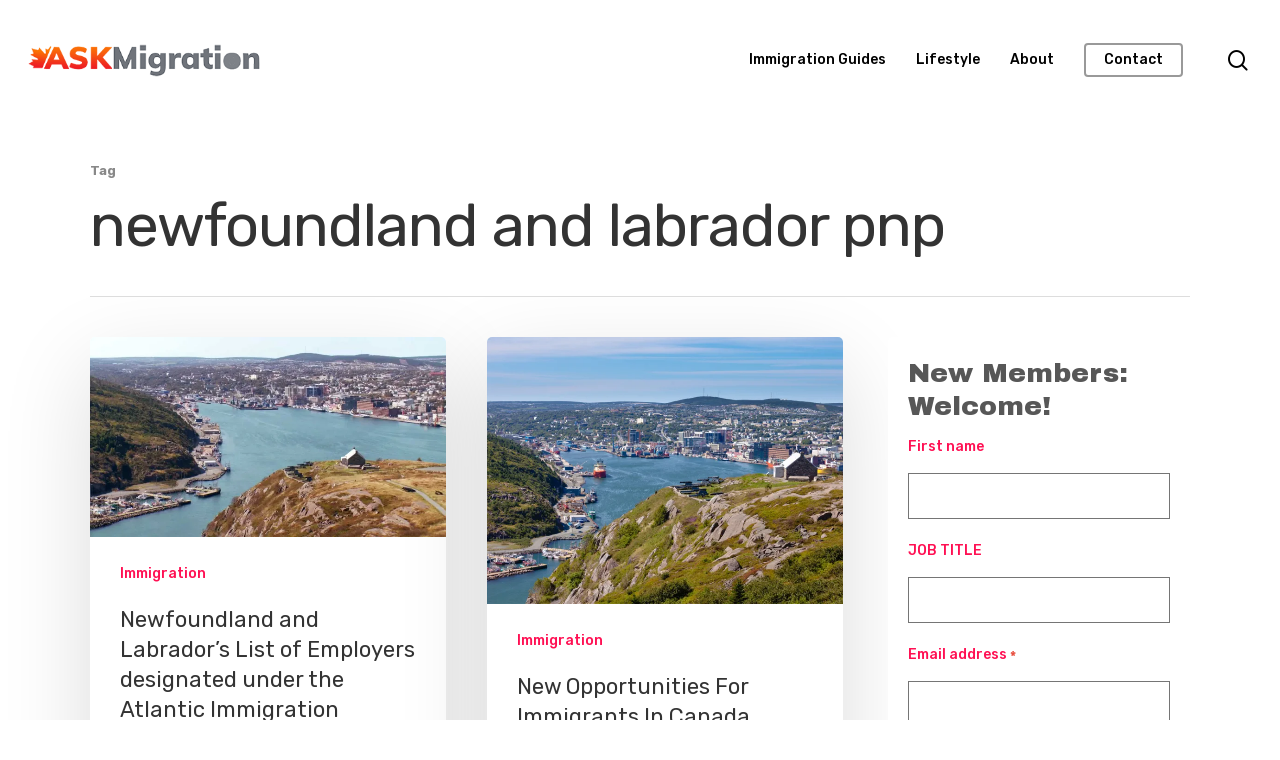

--- FILE ---
content_type: text/html; charset=UTF-8
request_url: https://askmigration.com/tag/newfoundland-and-labrador-pnp/
body_size: 17737
content:
<!DOCTYPE html>

<html lang="en-US" prefix="og: http://ogp.me/ns#" class="no-js">
<head>
	
	<meta charset="UTF-8">
	
	<meta name="viewport" content="width=device-width, initial-scale=1, maximum-scale=1, user-scalable=0" /><title>newfoundland and labrador pnp &#8211; ASKMigration: Canadian Lifestyle Magazine</title>
<meta name='robots' content='max-image-preview:large' />
	<style>img:is([sizes="auto" i], [sizes^="auto," i]) { contain-intrinsic-size: 3000px 1500px }</style>
	<link rel='dns-prefetch' href='//stats.wp.com' />
<link rel='dns-prefetch' href='//fonts.googleapis.com' />
<link rel='preconnect' href='//i0.wp.com' />
<link rel='preconnect' href='//c0.wp.com' />
<link rel='preconnect' href='https://fonts.gstatic.com' crossorigin />
<link rel="alternate" type="application/rss+xml" title="ASKMigration: Canadian Lifestyle Magazine &raquo; Feed" href="https://askmigration.com/feed/" />
<link rel="alternate" type="application/rss+xml" title="ASKMigration: Canadian Lifestyle Magazine &raquo; newfoundland and labrador pnp Tag Feed" href="https://askmigration.com/tag/newfoundland-and-labrador-pnp/feed/" />
		<!-- This site uses the Google Analytics by ExactMetrics plugin v8.11.1 - Using Analytics tracking - https://www.exactmetrics.com/ -->
							<script src="//www.googletagmanager.com/gtag/js?id=G-F6ECJCTQ95"  data-cfasync="false" data-wpfc-render="false" type="text/javascript" async></script>
			<script data-cfasync="false" data-wpfc-render="false" type="text/javascript">
				var em_version = '8.11.1';
				var em_track_user = true;
				var em_no_track_reason = '';
								var ExactMetricsDefaultLocations = {"page_location":"https:\/\/askmigration.com\/tag\/newfoundland-and-labrador-pnp\/"};
								if ( typeof ExactMetricsPrivacyGuardFilter === 'function' ) {
					var ExactMetricsLocations = (typeof ExactMetricsExcludeQuery === 'object') ? ExactMetricsPrivacyGuardFilter( ExactMetricsExcludeQuery ) : ExactMetricsPrivacyGuardFilter( ExactMetricsDefaultLocations );
				} else {
					var ExactMetricsLocations = (typeof ExactMetricsExcludeQuery === 'object') ? ExactMetricsExcludeQuery : ExactMetricsDefaultLocations;
				}

								var disableStrs = [
										'ga-disable-G-F6ECJCTQ95',
									];

				/* Function to detect opted out users */
				function __gtagTrackerIsOptedOut() {
					for (var index = 0; index < disableStrs.length; index++) {
						if (document.cookie.indexOf(disableStrs[index] + '=true') > -1) {
							return true;
						}
					}

					return false;
				}

				/* Disable tracking if the opt-out cookie exists. */
				if (__gtagTrackerIsOptedOut()) {
					for (var index = 0; index < disableStrs.length; index++) {
						window[disableStrs[index]] = true;
					}
				}

				/* Opt-out function */
				function __gtagTrackerOptout() {
					for (var index = 0; index < disableStrs.length; index++) {
						document.cookie = disableStrs[index] + '=true; expires=Thu, 31 Dec 2099 23:59:59 UTC; path=/';
						window[disableStrs[index]] = true;
					}
				}

				if ('undefined' === typeof gaOptout) {
					function gaOptout() {
						__gtagTrackerOptout();
					}
				}
								window.dataLayer = window.dataLayer || [];

				window.ExactMetricsDualTracker = {
					helpers: {},
					trackers: {},
				};
				if (em_track_user) {
					function __gtagDataLayer() {
						dataLayer.push(arguments);
					}

					function __gtagTracker(type, name, parameters) {
						if (!parameters) {
							parameters = {};
						}

						if (parameters.send_to) {
							__gtagDataLayer.apply(null, arguments);
							return;
						}

						if (type === 'event') {
														parameters.send_to = exactmetrics_frontend.v4_id;
							var hookName = name;
							if (typeof parameters['event_category'] !== 'undefined') {
								hookName = parameters['event_category'] + ':' + name;
							}

							if (typeof ExactMetricsDualTracker.trackers[hookName] !== 'undefined') {
								ExactMetricsDualTracker.trackers[hookName](parameters);
							} else {
								__gtagDataLayer('event', name, parameters);
							}
							
						} else {
							__gtagDataLayer.apply(null, arguments);
						}
					}

					__gtagTracker('js', new Date());
					__gtagTracker('set', {
						'developer_id.dNDMyYj': true,
											});
					if ( ExactMetricsLocations.page_location ) {
						__gtagTracker('set', ExactMetricsLocations);
					}
										__gtagTracker('config', 'G-F6ECJCTQ95', {"forceSSL":"true"} );
										window.gtag = __gtagTracker;										(function () {
						/* https://developers.google.com/analytics/devguides/collection/analyticsjs/ */
						/* ga and __gaTracker compatibility shim. */
						var noopfn = function () {
							return null;
						};
						var newtracker = function () {
							return new Tracker();
						};
						var Tracker = function () {
							return null;
						};
						var p = Tracker.prototype;
						p.get = noopfn;
						p.set = noopfn;
						p.send = function () {
							var args = Array.prototype.slice.call(arguments);
							args.unshift('send');
							__gaTracker.apply(null, args);
						};
						var __gaTracker = function () {
							var len = arguments.length;
							if (len === 0) {
								return;
							}
							var f = arguments[len - 1];
							if (typeof f !== 'object' || f === null || typeof f.hitCallback !== 'function') {
								if ('send' === arguments[0]) {
									var hitConverted, hitObject = false, action;
									if ('event' === arguments[1]) {
										if ('undefined' !== typeof arguments[3]) {
											hitObject = {
												'eventAction': arguments[3],
												'eventCategory': arguments[2],
												'eventLabel': arguments[4],
												'value': arguments[5] ? arguments[5] : 1,
											}
										}
									}
									if ('pageview' === arguments[1]) {
										if ('undefined' !== typeof arguments[2]) {
											hitObject = {
												'eventAction': 'page_view',
												'page_path': arguments[2],
											}
										}
									}
									if (typeof arguments[2] === 'object') {
										hitObject = arguments[2];
									}
									if (typeof arguments[5] === 'object') {
										Object.assign(hitObject, arguments[5]);
									}
									if ('undefined' !== typeof arguments[1].hitType) {
										hitObject = arguments[1];
										if ('pageview' === hitObject.hitType) {
											hitObject.eventAction = 'page_view';
										}
									}
									if (hitObject) {
										action = 'timing' === arguments[1].hitType ? 'timing_complete' : hitObject.eventAction;
										hitConverted = mapArgs(hitObject);
										__gtagTracker('event', action, hitConverted);
									}
								}
								return;
							}

							function mapArgs(args) {
								var arg, hit = {};
								var gaMap = {
									'eventCategory': 'event_category',
									'eventAction': 'event_action',
									'eventLabel': 'event_label',
									'eventValue': 'event_value',
									'nonInteraction': 'non_interaction',
									'timingCategory': 'event_category',
									'timingVar': 'name',
									'timingValue': 'value',
									'timingLabel': 'event_label',
									'page': 'page_path',
									'location': 'page_location',
									'title': 'page_title',
									'referrer' : 'page_referrer',
								};
								for (arg in args) {
																		if (!(!args.hasOwnProperty(arg) || !gaMap.hasOwnProperty(arg))) {
										hit[gaMap[arg]] = args[arg];
									} else {
										hit[arg] = args[arg];
									}
								}
								return hit;
							}

							try {
								f.hitCallback();
							} catch (ex) {
							}
						};
						__gaTracker.create = newtracker;
						__gaTracker.getByName = newtracker;
						__gaTracker.getAll = function () {
							return [];
						};
						__gaTracker.remove = noopfn;
						__gaTracker.loaded = true;
						window['__gaTracker'] = __gaTracker;
					})();
									} else {
										console.log("");
					(function () {
						function __gtagTracker() {
							return null;
						}

						window['__gtagTracker'] = __gtagTracker;
						window['gtag'] = __gtagTracker;
					})();
									}
			</script>
							<!-- / Google Analytics by ExactMetrics -->
		<script type="text/javascript">
/* <![CDATA[ */
window._wpemojiSettings = {"baseUrl":"https:\/\/s.w.org\/images\/core\/emoji\/16.0.1\/72x72\/","ext":".png","svgUrl":"https:\/\/s.w.org\/images\/core\/emoji\/16.0.1\/svg\/","svgExt":".svg","source":{"concatemoji":"https:\/\/askmigration.com\/wp-includes\/js\/wp-emoji-release.min.js?ver=6.8.3"}};
/*! This file is auto-generated */
!function(s,n){var o,i,e;function c(e){try{var t={supportTests:e,timestamp:(new Date).valueOf()};sessionStorage.setItem(o,JSON.stringify(t))}catch(e){}}function p(e,t,n){e.clearRect(0,0,e.canvas.width,e.canvas.height),e.fillText(t,0,0);var t=new Uint32Array(e.getImageData(0,0,e.canvas.width,e.canvas.height).data),a=(e.clearRect(0,0,e.canvas.width,e.canvas.height),e.fillText(n,0,0),new Uint32Array(e.getImageData(0,0,e.canvas.width,e.canvas.height).data));return t.every(function(e,t){return e===a[t]})}function u(e,t){e.clearRect(0,0,e.canvas.width,e.canvas.height),e.fillText(t,0,0);for(var n=e.getImageData(16,16,1,1),a=0;a<n.data.length;a++)if(0!==n.data[a])return!1;return!0}function f(e,t,n,a){switch(t){case"flag":return n(e,"\ud83c\udff3\ufe0f\u200d\u26a7\ufe0f","\ud83c\udff3\ufe0f\u200b\u26a7\ufe0f")?!1:!n(e,"\ud83c\udde8\ud83c\uddf6","\ud83c\udde8\u200b\ud83c\uddf6")&&!n(e,"\ud83c\udff4\udb40\udc67\udb40\udc62\udb40\udc65\udb40\udc6e\udb40\udc67\udb40\udc7f","\ud83c\udff4\u200b\udb40\udc67\u200b\udb40\udc62\u200b\udb40\udc65\u200b\udb40\udc6e\u200b\udb40\udc67\u200b\udb40\udc7f");case"emoji":return!a(e,"\ud83e\udedf")}return!1}function g(e,t,n,a){var r="undefined"!=typeof WorkerGlobalScope&&self instanceof WorkerGlobalScope?new OffscreenCanvas(300,150):s.createElement("canvas"),o=r.getContext("2d",{willReadFrequently:!0}),i=(o.textBaseline="top",o.font="600 32px Arial",{});return e.forEach(function(e){i[e]=t(o,e,n,a)}),i}function t(e){var t=s.createElement("script");t.src=e,t.defer=!0,s.head.appendChild(t)}"undefined"!=typeof Promise&&(o="wpEmojiSettingsSupports",i=["flag","emoji"],n.supports={everything:!0,everythingExceptFlag:!0},e=new Promise(function(e){s.addEventListener("DOMContentLoaded",e,{once:!0})}),new Promise(function(t){var n=function(){try{var e=JSON.parse(sessionStorage.getItem(o));if("object"==typeof e&&"number"==typeof e.timestamp&&(new Date).valueOf()<e.timestamp+604800&&"object"==typeof e.supportTests)return e.supportTests}catch(e){}return null}();if(!n){if("undefined"!=typeof Worker&&"undefined"!=typeof OffscreenCanvas&&"undefined"!=typeof URL&&URL.createObjectURL&&"undefined"!=typeof Blob)try{var e="postMessage("+g.toString()+"("+[JSON.stringify(i),f.toString(),p.toString(),u.toString()].join(",")+"));",a=new Blob([e],{type:"text/javascript"}),r=new Worker(URL.createObjectURL(a),{name:"wpTestEmojiSupports"});return void(r.onmessage=function(e){c(n=e.data),r.terminate(),t(n)})}catch(e){}c(n=g(i,f,p,u))}t(n)}).then(function(e){for(var t in e)n.supports[t]=e[t],n.supports.everything=n.supports.everything&&n.supports[t],"flag"!==t&&(n.supports.everythingExceptFlag=n.supports.everythingExceptFlag&&n.supports[t]);n.supports.everythingExceptFlag=n.supports.everythingExceptFlag&&!n.supports.flag,n.DOMReady=!1,n.readyCallback=function(){n.DOMReady=!0}}).then(function(){return e}).then(function(){var e;n.supports.everything||(n.readyCallback(),(e=n.source||{}).concatemoji?t(e.concatemoji):e.wpemoji&&e.twemoji&&(t(e.twemoji),t(e.wpemoji)))}))}((window,document),window._wpemojiSettings);
/* ]]> */
</script>
		
	<link rel='stylesheet' id='pro-news-tickerpw_pl_fontawesome-css' href='https://askmigration.com/wp-content/plugins/PW-Pro-News-Ticker-For-VC//css/fontawesome/font-awesome.css?ver=6.8.3' type='text/css' media='all' />
<link rel='stylesheet' id='pro-news-tickerpw_pl_public-css' href='https://askmigration.com/wp-content/plugins/PW-Pro-News-Ticker-For-VC//css/public.css?ver=6.8.3' type='text/css' media='all' />
<link rel='stylesheet' id='pro-news-tickerpw_pl_bxslider-css' href='https://askmigration.com/wp-content/plugins/PW-Pro-News-Ticker-For-VC//css/bx-slider/jquery.bxslider.css?ver=6.8.3' type='text/css' media='all' />
<link rel='stylesheet' id='pro-news-tickerpw_pl_magnific_popup-css' href='https://askmigration.com/wp-content/plugins/PW-Pro-News-Ticker-For-VC//css/magnific-popup/magnific-popup.css?ver=6.8.3' type='text/css' media='all' />
<link rel='stylesheet' id='pro-news-tickerpw_pl_marquee-css' href='https://askmigration.com/wp-content/plugins/PW-Pro-News-Ticker-For-VC//css/marquee/imarquee.css?ver=6.8.3' type='text/css' media='all' />
<link rel='stylesheet' id='pro-news-tickerpw_vs_custom_css-css' href='https://askmigration.com/wp-content/plugins/PW-Pro-News-Ticker-For-VC//css/custom-css.css?ver=6.8.3' type='text/css' media='all' />
<style id='wp-emoji-styles-inline-css' type='text/css'>

	img.wp-smiley, img.emoji {
		display: inline !important;
		border: none !important;
		box-shadow: none !important;
		height: 1em !important;
		width: 1em !important;
		margin: 0 0.07em !important;
		vertical-align: -0.1em !important;
		background: none !important;
		padding: 0 !important;
	}
</style>
<link rel='stylesheet' id='wp-block-library-css' href='https://c0.wp.com/c/6.8.3/wp-includes/css/dist/block-library/style.min.css' type='text/css' media='all' />
<style id='classic-theme-styles-inline-css' type='text/css'>
/*! This file is auto-generated */
.wp-block-button__link{color:#fff;background-color:#32373c;border-radius:9999px;box-shadow:none;text-decoration:none;padding:calc(.667em + 2px) calc(1.333em + 2px);font-size:1.125em}.wp-block-file__button{background:#32373c;color:#fff;text-decoration:none}
</style>
<link rel='stylesheet' id='mediaelement-css' href='https://c0.wp.com/c/6.8.3/wp-includes/js/mediaelement/mediaelementplayer-legacy.min.css' type='text/css' media='all' />
<link rel='stylesheet' id='wp-mediaelement-css' href='https://c0.wp.com/c/6.8.3/wp-includes/js/mediaelement/wp-mediaelement.min.css' type='text/css' media='all' />
<style id='jetpack-sharing-buttons-style-inline-css' type='text/css'>
.jetpack-sharing-buttons__services-list{display:flex;flex-direction:row;flex-wrap:wrap;gap:0;list-style-type:none;margin:5px;padding:0}.jetpack-sharing-buttons__services-list.has-small-icon-size{font-size:12px}.jetpack-sharing-buttons__services-list.has-normal-icon-size{font-size:16px}.jetpack-sharing-buttons__services-list.has-large-icon-size{font-size:24px}.jetpack-sharing-buttons__services-list.has-huge-icon-size{font-size:36px}@media print{.jetpack-sharing-buttons__services-list{display:none!important}}.editor-styles-wrapper .wp-block-jetpack-sharing-buttons{gap:0;padding-inline-start:0}ul.jetpack-sharing-buttons__services-list.has-background{padding:1.25em 2.375em}
</style>
<style id='global-styles-inline-css' type='text/css'>
:root{--wp--preset--aspect-ratio--square: 1;--wp--preset--aspect-ratio--4-3: 4/3;--wp--preset--aspect-ratio--3-4: 3/4;--wp--preset--aspect-ratio--3-2: 3/2;--wp--preset--aspect-ratio--2-3: 2/3;--wp--preset--aspect-ratio--16-9: 16/9;--wp--preset--aspect-ratio--9-16: 9/16;--wp--preset--color--black: #000000;--wp--preset--color--cyan-bluish-gray: #abb8c3;--wp--preset--color--white: #ffffff;--wp--preset--color--pale-pink: #f78da7;--wp--preset--color--vivid-red: #cf2e2e;--wp--preset--color--luminous-vivid-orange: #ff6900;--wp--preset--color--luminous-vivid-amber: #fcb900;--wp--preset--color--light-green-cyan: #7bdcb5;--wp--preset--color--vivid-green-cyan: #00d084;--wp--preset--color--pale-cyan-blue: #8ed1fc;--wp--preset--color--vivid-cyan-blue: #0693e3;--wp--preset--color--vivid-purple: #9b51e0;--wp--preset--gradient--vivid-cyan-blue-to-vivid-purple: linear-gradient(135deg,rgba(6,147,227,1) 0%,rgb(155,81,224) 100%);--wp--preset--gradient--light-green-cyan-to-vivid-green-cyan: linear-gradient(135deg,rgb(122,220,180) 0%,rgb(0,208,130) 100%);--wp--preset--gradient--luminous-vivid-amber-to-luminous-vivid-orange: linear-gradient(135deg,rgba(252,185,0,1) 0%,rgba(255,105,0,1) 100%);--wp--preset--gradient--luminous-vivid-orange-to-vivid-red: linear-gradient(135deg,rgba(255,105,0,1) 0%,rgb(207,46,46) 100%);--wp--preset--gradient--very-light-gray-to-cyan-bluish-gray: linear-gradient(135deg,rgb(238,238,238) 0%,rgb(169,184,195) 100%);--wp--preset--gradient--cool-to-warm-spectrum: linear-gradient(135deg,rgb(74,234,220) 0%,rgb(151,120,209) 20%,rgb(207,42,186) 40%,rgb(238,44,130) 60%,rgb(251,105,98) 80%,rgb(254,248,76) 100%);--wp--preset--gradient--blush-light-purple: linear-gradient(135deg,rgb(255,206,236) 0%,rgb(152,150,240) 100%);--wp--preset--gradient--blush-bordeaux: linear-gradient(135deg,rgb(254,205,165) 0%,rgb(254,45,45) 50%,rgb(107,0,62) 100%);--wp--preset--gradient--luminous-dusk: linear-gradient(135deg,rgb(255,203,112) 0%,rgb(199,81,192) 50%,rgb(65,88,208) 100%);--wp--preset--gradient--pale-ocean: linear-gradient(135deg,rgb(255,245,203) 0%,rgb(182,227,212) 50%,rgb(51,167,181) 100%);--wp--preset--gradient--electric-grass: linear-gradient(135deg,rgb(202,248,128) 0%,rgb(113,206,126) 100%);--wp--preset--gradient--midnight: linear-gradient(135deg,rgb(2,3,129) 0%,rgb(40,116,252) 100%);--wp--preset--font-size--small: 13px;--wp--preset--font-size--medium: 20px;--wp--preset--font-size--large: 36px;--wp--preset--font-size--x-large: 42px;--wp--preset--spacing--20: 0.44rem;--wp--preset--spacing--30: 0.67rem;--wp--preset--spacing--40: 1rem;--wp--preset--spacing--50: 1.5rem;--wp--preset--spacing--60: 2.25rem;--wp--preset--spacing--70: 3.38rem;--wp--preset--spacing--80: 5.06rem;--wp--preset--shadow--natural: 6px 6px 9px rgba(0, 0, 0, 0.2);--wp--preset--shadow--deep: 12px 12px 50px rgba(0, 0, 0, 0.4);--wp--preset--shadow--sharp: 6px 6px 0px rgba(0, 0, 0, 0.2);--wp--preset--shadow--outlined: 6px 6px 0px -3px rgba(255, 255, 255, 1), 6px 6px rgba(0, 0, 0, 1);--wp--preset--shadow--crisp: 6px 6px 0px rgba(0, 0, 0, 1);}:where(.is-layout-flex){gap: 0.5em;}:where(.is-layout-grid){gap: 0.5em;}body .is-layout-flex{display: flex;}.is-layout-flex{flex-wrap: wrap;align-items: center;}.is-layout-flex > :is(*, div){margin: 0;}body .is-layout-grid{display: grid;}.is-layout-grid > :is(*, div){margin: 0;}:where(.wp-block-columns.is-layout-flex){gap: 2em;}:where(.wp-block-columns.is-layout-grid){gap: 2em;}:where(.wp-block-post-template.is-layout-flex){gap: 1.25em;}:where(.wp-block-post-template.is-layout-grid){gap: 1.25em;}.has-black-color{color: var(--wp--preset--color--black) !important;}.has-cyan-bluish-gray-color{color: var(--wp--preset--color--cyan-bluish-gray) !important;}.has-white-color{color: var(--wp--preset--color--white) !important;}.has-pale-pink-color{color: var(--wp--preset--color--pale-pink) !important;}.has-vivid-red-color{color: var(--wp--preset--color--vivid-red) !important;}.has-luminous-vivid-orange-color{color: var(--wp--preset--color--luminous-vivid-orange) !important;}.has-luminous-vivid-amber-color{color: var(--wp--preset--color--luminous-vivid-amber) !important;}.has-light-green-cyan-color{color: var(--wp--preset--color--light-green-cyan) !important;}.has-vivid-green-cyan-color{color: var(--wp--preset--color--vivid-green-cyan) !important;}.has-pale-cyan-blue-color{color: var(--wp--preset--color--pale-cyan-blue) !important;}.has-vivid-cyan-blue-color{color: var(--wp--preset--color--vivid-cyan-blue) !important;}.has-vivid-purple-color{color: var(--wp--preset--color--vivid-purple) !important;}.has-black-background-color{background-color: var(--wp--preset--color--black) !important;}.has-cyan-bluish-gray-background-color{background-color: var(--wp--preset--color--cyan-bluish-gray) !important;}.has-white-background-color{background-color: var(--wp--preset--color--white) !important;}.has-pale-pink-background-color{background-color: var(--wp--preset--color--pale-pink) !important;}.has-vivid-red-background-color{background-color: var(--wp--preset--color--vivid-red) !important;}.has-luminous-vivid-orange-background-color{background-color: var(--wp--preset--color--luminous-vivid-orange) !important;}.has-luminous-vivid-amber-background-color{background-color: var(--wp--preset--color--luminous-vivid-amber) !important;}.has-light-green-cyan-background-color{background-color: var(--wp--preset--color--light-green-cyan) !important;}.has-vivid-green-cyan-background-color{background-color: var(--wp--preset--color--vivid-green-cyan) !important;}.has-pale-cyan-blue-background-color{background-color: var(--wp--preset--color--pale-cyan-blue) !important;}.has-vivid-cyan-blue-background-color{background-color: var(--wp--preset--color--vivid-cyan-blue) !important;}.has-vivid-purple-background-color{background-color: var(--wp--preset--color--vivid-purple) !important;}.has-black-border-color{border-color: var(--wp--preset--color--black) !important;}.has-cyan-bluish-gray-border-color{border-color: var(--wp--preset--color--cyan-bluish-gray) !important;}.has-white-border-color{border-color: var(--wp--preset--color--white) !important;}.has-pale-pink-border-color{border-color: var(--wp--preset--color--pale-pink) !important;}.has-vivid-red-border-color{border-color: var(--wp--preset--color--vivid-red) !important;}.has-luminous-vivid-orange-border-color{border-color: var(--wp--preset--color--luminous-vivid-orange) !important;}.has-luminous-vivid-amber-border-color{border-color: var(--wp--preset--color--luminous-vivid-amber) !important;}.has-light-green-cyan-border-color{border-color: var(--wp--preset--color--light-green-cyan) !important;}.has-vivid-green-cyan-border-color{border-color: var(--wp--preset--color--vivid-green-cyan) !important;}.has-pale-cyan-blue-border-color{border-color: var(--wp--preset--color--pale-cyan-blue) !important;}.has-vivid-cyan-blue-border-color{border-color: var(--wp--preset--color--vivid-cyan-blue) !important;}.has-vivid-purple-border-color{border-color: var(--wp--preset--color--vivid-purple) !important;}.has-vivid-cyan-blue-to-vivid-purple-gradient-background{background: var(--wp--preset--gradient--vivid-cyan-blue-to-vivid-purple) !important;}.has-light-green-cyan-to-vivid-green-cyan-gradient-background{background: var(--wp--preset--gradient--light-green-cyan-to-vivid-green-cyan) !important;}.has-luminous-vivid-amber-to-luminous-vivid-orange-gradient-background{background: var(--wp--preset--gradient--luminous-vivid-amber-to-luminous-vivid-orange) !important;}.has-luminous-vivid-orange-to-vivid-red-gradient-background{background: var(--wp--preset--gradient--luminous-vivid-orange-to-vivid-red) !important;}.has-very-light-gray-to-cyan-bluish-gray-gradient-background{background: var(--wp--preset--gradient--very-light-gray-to-cyan-bluish-gray) !important;}.has-cool-to-warm-spectrum-gradient-background{background: var(--wp--preset--gradient--cool-to-warm-spectrum) !important;}.has-blush-light-purple-gradient-background{background: var(--wp--preset--gradient--blush-light-purple) !important;}.has-blush-bordeaux-gradient-background{background: var(--wp--preset--gradient--blush-bordeaux) !important;}.has-luminous-dusk-gradient-background{background: var(--wp--preset--gradient--luminous-dusk) !important;}.has-pale-ocean-gradient-background{background: var(--wp--preset--gradient--pale-ocean) !important;}.has-electric-grass-gradient-background{background: var(--wp--preset--gradient--electric-grass) !important;}.has-midnight-gradient-background{background: var(--wp--preset--gradient--midnight) !important;}.has-small-font-size{font-size: var(--wp--preset--font-size--small) !important;}.has-medium-font-size{font-size: var(--wp--preset--font-size--medium) !important;}.has-large-font-size{font-size: var(--wp--preset--font-size--large) !important;}.has-x-large-font-size{font-size: var(--wp--preset--font-size--x-large) !important;}
:where(.wp-block-post-template.is-layout-flex){gap: 1.25em;}:where(.wp-block-post-template.is-layout-grid){gap: 1.25em;}
:where(.wp-block-columns.is-layout-flex){gap: 2em;}:where(.wp-block-columns.is-layout-grid){gap: 2em;}
:root :where(.wp-block-pullquote){font-size: 1.5em;line-height: 1.6;}
</style>
<link rel='stylesheet' id='dashicons-css' href='https://c0.wp.com/c/6.8.3/wp-includes/css/dashicons.min.css' type='text/css' media='all' />
<link rel='stylesheet' id='admin-bar-css' href='https://c0.wp.com/c/6.8.3/wp-includes/css/admin-bar.min.css' type='text/css' media='all' />
<style id='admin-bar-inline-css' type='text/css'>

    /* Hide CanvasJS credits for P404 charts specifically */
    #p404RedirectChart .canvasjs-chart-credit {
        display: none !important;
    }
    
    #p404RedirectChart canvas {
        border-radius: 6px;
    }

    .p404-redirect-adminbar-weekly-title {
        font-weight: bold;
        font-size: 14px;
        color: #fff;
        margin-bottom: 6px;
    }

    #wpadminbar #wp-admin-bar-p404_free_top_button .ab-icon:before {
        content: "\f103";
        color: #dc3545;
        top: 3px;
    }
    
    #wp-admin-bar-p404_free_top_button .ab-item {
        min-width: 80px !important;
        padding: 0px !important;
    }
    
    /* Ensure proper positioning and z-index for P404 dropdown */
    .p404-redirect-adminbar-dropdown-wrap { 
        min-width: 0; 
        padding: 0;
        position: static !important;
    }
    
    #wpadminbar #wp-admin-bar-p404_free_top_button_dropdown {
        position: static !important;
    }
    
    #wpadminbar #wp-admin-bar-p404_free_top_button_dropdown .ab-item {
        padding: 0 !important;
        margin: 0 !important;
    }
    
    .p404-redirect-dropdown-container {
        min-width: 340px;
        padding: 18px 18px 12px 18px;
        background: #23282d !important;
        color: #fff;
        border-radius: 12px;
        box-shadow: 0 8px 32px rgba(0,0,0,0.25);
        margin-top: 10px;
        position: relative !important;
        z-index: 999999 !important;
        display: block !important;
        border: 1px solid #444;
    }
    
    /* Ensure P404 dropdown appears on hover */
    #wpadminbar #wp-admin-bar-p404_free_top_button .p404-redirect-dropdown-container { 
        display: none !important;
    }
    
    #wpadminbar #wp-admin-bar-p404_free_top_button:hover .p404-redirect-dropdown-container { 
        display: block !important;
    }
    
    #wpadminbar #wp-admin-bar-p404_free_top_button:hover #wp-admin-bar-p404_free_top_button_dropdown .p404-redirect-dropdown-container {
        display: block !important;
    }
    
    .p404-redirect-card {
        background: #2c3338;
        border-radius: 8px;
        padding: 18px 18px 12px 18px;
        box-shadow: 0 2px 8px rgba(0,0,0,0.07);
        display: flex;
        flex-direction: column;
        align-items: flex-start;
        border: 1px solid #444;
    }
    
    .p404-redirect-btn {
        display: inline-block;
        background: #dc3545;
        color: #fff !important;
        font-weight: bold;
        padding: 5px 22px;
        border-radius: 8px;
        text-decoration: none;
        font-size: 17px;
        transition: background 0.2s, box-shadow 0.2s;
        margin-top: 8px;
        box-shadow: 0 2px 8px rgba(220,53,69,0.15);
        text-align: center;
        line-height: 1.6;
    }
    
    .p404-redirect-btn:hover {
        background: #c82333;
        color: #fff !important;
        box-shadow: 0 4px 16px rgba(220,53,69,0.25);
    }
    
    /* Prevent conflicts with other admin bar dropdowns */
    #wpadminbar .ab-top-menu > li:hover > .ab-item,
    #wpadminbar .ab-top-menu > li.hover > .ab-item {
        z-index: auto;
    }
    
    #wpadminbar #wp-admin-bar-p404_free_top_button:hover > .ab-item {
        z-index: 999998 !important;
    }
    
</style>
<link rel='stylesheet' id='contact-form-7-css' href='https://askmigration.com/wp-content/plugins/contact-form-7/includes/css/styles.css?ver=6.1.4' type='text/css' media='all' />
<link rel='stylesheet' id='ditty-news-ticker-font-css' href='https://askmigration.com/wp-content/plugins/ditty-news-ticker/legacy/inc/static/libs/fontastic/styles.css?ver=3.1.63' type='text/css' media='all' />
<link rel='stylesheet' id='ditty-news-ticker-css' href='https://askmigration.com/wp-content/plugins/ditty-news-ticker/legacy/inc/static/css/style.css?ver=3.1.63' type='text/css' media='all' />
<link rel='stylesheet' id='ditty-displays-css' href='https://askmigration.com/wp-content/plugins/ditty-news-ticker/assets/build/dittyDisplays.css?ver=3.1.63' type='text/css' media='all' />
<link rel='stylesheet' id='ditty-fontawesome-css' href='https://askmigration.com/wp-content/plugins/ditty-news-ticker/includes/libs/fontawesome-6.4.0/css/all.css?ver=6.4.0' type='text/css' media='' />
<link rel='stylesheet' id='mashsb-styles-css' href='https://askmigration.com/wp-content/plugins/mashsharer/assets/css/mashsb.min.css?ver=4.0.46' type='text/css' media='all' />
<style id='mashsb-styles-inline-css' type='text/css'>
.mashsb-count {color:#cccccc;}@media only screen and (min-width:568px){.mashsb-buttons a {min-width: 177px;}}
</style>
<link rel='stylesheet' id='salient-social-css' href='https://askmigration.com/wp-content/plugins/salient-social/css/style.css?ver=1.1' type='text/css' media='all' />
<style id='salient-social-inline-css' type='text/css'>

  .sharing-default-minimal .nectar-love.loved,
  body .nectar-social[data-color-override="override"].fixed > a:before, 
  body .nectar-social[data-color-override="override"].fixed .nectar-social-inner a,
  .sharing-default-minimal .nectar-social[data-color-override="override"] .nectar-social-inner a:hover {
    background-color: #ff1053;
  }
  .nectar-social.hover .nectar-love.loved,
  .nectar-social.hover > .nectar-love-button a:hover,
  .nectar-social[data-color-override="override"].hover > div a:hover,
  #single-below-header .nectar-social[data-color-override="override"].hover > div a:hover,
  .nectar-social[data-color-override="override"].hover .share-btn:hover,
  .sharing-default-minimal .nectar-social[data-color-override="override"] .nectar-social-inner a {
    border-color: #ff1053;
  }
  #single-below-header .nectar-social.hover .nectar-love.loved i,
  #single-below-header .nectar-social.hover[data-color-override="override"] a:hover,
  #single-below-header .nectar-social.hover[data-color-override="override"] a:hover i,
  #single-below-header .nectar-social.hover .nectar-love-button a:hover i,
  .nectar-love:hover i,
  .hover .nectar-love:hover .total_loves,
  .nectar-love.loved i,
  .nectar-social.hover .nectar-love.loved .total_loves,
  .nectar-social.hover .share-btn:hover, 
  .nectar-social[data-color-override="override"].hover .nectar-social-inner a:hover,
  .nectar-social[data-color-override="override"].hover > div:hover span,
  .sharing-default-minimal .nectar-social[data-color-override="override"] .nectar-social-inner a:not(:hover) i,
  .sharing-default-minimal .nectar-social[data-color-override="override"] .nectar-social-inner a:not(:hover) {
    color: #ff1053;
  }
</style>
<link rel='stylesheet' id='font-awesome-css' href='https://askmigration.com/wp-content/themes/salient/css/font-awesome.min.css?ver=4.6.4' type='text/css' media='all' />
<link rel='stylesheet' id='salient-grid-system-css' href='https://askmigration.com/wp-content/themes/salient/css/grid-system.css?ver=11.0.4' type='text/css' media='all' />
<link rel='stylesheet' id='main-styles-css' href='https://askmigration.com/wp-content/themes/salient/css/style.css?ver=11.0.4' type='text/css' media='all' />
<style id='main-styles-inline-css' type='text/css'>
html:not(.page-trans-loaded) { background-color: #ffffff; }
</style>
<link rel='stylesheet' id='nectar-ocm-simple-css' href='https://askmigration.com/wp-content/themes/salient/css/off-canvas/simple-dropdown.css?ver=11.0.4' type='text/css' media='all' />
<link rel='stylesheet' id='magnific-css' href='https://askmigration.com/wp-content/themes/salient/css/plugins/magnific.css?ver=8.6.0' type='text/css' media='all' />
<link rel='stylesheet' id='nectar_default_font_open_sans-css' href='https://fonts.googleapis.com/css?family=Open+Sans%3A300%2C400%2C600%2C700&#038;subset=latin%2Clatin-ext' type='text/css' media='all' />
<link rel='stylesheet' id='responsive-css' href='https://askmigration.com/wp-content/themes/salient/css/responsive.css?ver=11.0.4' type='text/css' media='all' />
<link rel='stylesheet' id='skin-material-css' href='https://askmigration.com/wp-content/themes/salient/css/skin-material.css?ver=11.0.4' type='text/css' media='all' />
<link rel='stylesheet' id='dynamic-css-css' href='https://askmigration.com/wp-content/themes/salient/css/salient-dynamic-styles.css?ver=76796' type='text/css' media='all' />
<style id='dynamic-css-inline-css' type='text/css'>
#header-space{background-color:#ffffff}@media only screen and (min-width:1000px){body #ajax-content-wrap.no-scroll{min-height:calc(100vh - 119px);height:calc(100vh - 119px)!important;}}@media only screen and (min-width:1000px){#page-header-wrap.fullscreen-header,#page-header-wrap.fullscreen-header #page-header-bg,html:not(.nectar-box-roll-loaded) .nectar-box-roll > #page-header-bg.fullscreen-header,.nectar_fullscreen_zoom_recent_projects,#nectar_fullscreen_rows:not(.afterLoaded) > div{height:calc(100vh - 118px);}.wpb_row.vc_row-o-full-height.top-level,.wpb_row.vc_row-o-full-height.top-level > .col.span_12{min-height:calc(100vh - 118px);}html:not(.nectar-box-roll-loaded) .nectar-box-roll > #page-header-bg.fullscreen-header{top:119px;}.nectar-slider-wrap[data-fullscreen="true"]:not(.loaded),.nectar-slider-wrap[data-fullscreen="true"]:not(.loaded) .swiper-container{height:calc(100vh - 117px)!important;}.admin-bar .nectar-slider-wrap[data-fullscreen="true"]:not(.loaded),.admin-bar .nectar-slider-wrap[data-fullscreen="true"]:not(.loaded) .swiper-container{height:calc(100vh - 117px - 32px)!important;}}
</style>
<link rel="preload" as="style" href="https://fonts.googleapis.com/css?family=Rubik:500,400,700%7CArchivo%20Black:400%7CNunito:400italic,400%7CMontserrat:500&#038;subset=latin&#038;display=swap&#038;ver=1673818226" /><link rel="stylesheet" href="https://fonts.googleapis.com/css?family=Rubik:500,400,700%7CArchivo%20Black:400%7CNunito:400italic,400%7CMontserrat:500&#038;subset=latin&#038;display=swap&#038;ver=1673818226" media="print" onload="this.media='all'"><noscript><link rel="stylesheet" href="https://fonts.googleapis.com/css?family=Rubik:500,400,700%7CArchivo%20Black:400%7CNunito:400italic,400%7CMontserrat:500&#038;subset=latin&#038;display=swap&#038;ver=1673818226" /></noscript><link rel='stylesheet' id='wp-paginate-css' href='https://askmigration.com/wp-content/plugins/wp-paginate/css/wp-paginate.css?ver=2.2.4' type='text/css' media='screen' />
<script type="text/javascript" src="https://c0.wp.com/c/6.8.3/wp-includes/js/jquery/jquery.min.js" id="jquery-core-js"></script>
<script type="text/javascript" src="https://c0.wp.com/c/6.8.3/wp-includes/js/jquery/jquery-migrate.min.js" id="jquery-migrate-js"></script>
<script type="text/javascript" src="https://askmigration.com/wp-content/plugins/PW-Pro-News-Ticker-For-VC/js/bx-slider/jquery.bxslider.js?ver=6.8.3" id="pro-news-tickerpw_pl_bxslider-js"></script>
<script type="text/javascript" src="https://askmigration.com/wp-content/plugins/PW-Pro-News-Ticker-For-VC/js/magnific-popup/jquery.magnific-popup.js?ver=6.8.3" id="pro-news-tickerpw_pl_magnific_popup-js"></script>
<script type="text/javascript" src="https://askmigration.com/wp-content/plugins/PW-Pro-News-Ticker-For-VC/js/marquee/imarquee.js?ver=6.8.3" id="pro-news-tickerpw_pl_marquee-js"></script>
<script type="text/javascript" src="https://askmigration.com/wp-content/plugins/exactmetrics-premium/assets/js/frontend-gtag.min.js?ver=8.11.1" id="exactmetrics-frontend-script-js" async="async" data-wp-strategy="async"></script>
<script data-cfasync="false" data-wpfc-render="false" type="text/javascript" id='exactmetrics-frontend-script-js-extra'>/* <![CDATA[ */
var exactmetrics_frontend = {"js_events_tracking":"true","download_extensions":"zip,mp3,mpeg,pdf,docx,pptx,xlsx,rar","inbound_paths":"[{\"path\":\"\\\/go\\\/\",\"label\":\"affiliate\"},{\"path\":\"\\\/recommend\\\/\",\"label\":\"affiliate\"}]","home_url":"https:\/\/askmigration.com","hash_tracking":"false","v4_id":"G-F6ECJCTQ95"};/* ]]> */
</script>
<link rel="https://api.w.org/" href="https://askmigration.com/wp-json/" /><link rel="alternate" title="JSON" type="application/json" href="https://askmigration.com/wp-json/wp/v2/tags/188" /><link rel="EditURI" type="application/rsd+xml" title="RSD" href="https://askmigration.com/xmlrpc.php?rsd" />
<meta name="generator" content="WordPress 6.8.3" />
<meta name="generator" content="Redux 4.5.10" /><meta property="og:title" name="og:title" content="newfoundland and labrador pnp" />
<meta property="og:type" name="og:type" content="website" />
<meta property="og:image" name="og:image" content="https://i0.wp.com/askmigration.com/wp-content/uploads/2020/06/cropped-51575866_1984654675177685_39749862194937856_n.jpg?fit=512%2C512&amp;ssl=1" />
<meta property="og:description" name="og:description" content="Visas | Immigration | Overseas Employment | Living Abroad | Study Abroad | Settlement |..." />
<meta property="og:locale" name="og:locale" content="en_US" />
<meta property="og:site_name" name="og:site_name" content="ASKMigration: Canadian Lifestyle Magazine" />
<meta property="twitter:card" name="twitter:card" content="summary" />
<noscript><style>.vce-row-container .vcv-lozad {display: none}</style></noscript><meta name="generator" content="Powered by Visual Composer Website Builder - fast and easy-to-use drag and drop visual editor for WordPress."/>	<style>img#wpstats{display:none}</style>
		<script type="text/javascript"> var root = document.getElementsByTagName( "html" )[0]; root.setAttribute( "class", "js" ); </script>      <meta name="onesignal" content="wordpress-plugin"/>
            <script>

      window.OneSignalDeferred = window.OneSignalDeferred || [];

      OneSignalDeferred.push(function(OneSignal) {
        var oneSignal_options = {};
        window._oneSignalInitOptions = oneSignal_options;

        oneSignal_options['serviceWorkerParam'] = { scope: '/' };
oneSignal_options['serviceWorkerPath'] = 'OneSignalSDKWorker.js.php';

        OneSignal.Notifications.setDefaultUrl("https://askmigration.com");

        oneSignal_options['wordpress'] = true;
oneSignal_options['appId'] = 'f2d02d26-dbb0-4a54-8a86-9326e3ebc8cb';
oneSignal_options['allowLocalhostAsSecureOrigin'] = true;
oneSignal_options['welcomeNotification'] = { };
oneSignal_options['welcomeNotification']['title'] = "Canada Work Permit Guide for You!";
oneSignal_options['welcomeNotification']['message'] = "VIEW NOW";
oneSignal_options['welcomeNotification']['url'] = "https://askmigration.com/canada-work-permit-guide/";
oneSignal_options['path'] = "https://askmigration.com/wp-content/plugins/onesignal-free-web-push-notifications/sdk_files/";
oneSignal_options['safari_web_id'] = "web.onesignal.auto.13a94bce-1224-4d5f-912e-16820eddb8b3";
oneSignal_options['promptOptions'] = { };
oneSignal_options['promptOptions']['actionMessage'] = "Do You Want Us To Send You a 'Canada Work Permit Guide ?";
oneSignal_options['promptOptions']['acceptButtonText'] = "Yes Please!";
oneSignal_options['promptOptions']['cancelButtonText'] = "No";
              OneSignal.init(window._oneSignalInitOptions);
              OneSignal.Slidedown.promptPush()      });

      function documentInitOneSignal() {
        var oneSignal_elements = document.getElementsByClassName("OneSignal-prompt");

        var oneSignalLinkClickHandler = function(event) { OneSignal.Notifications.requestPermission(); event.preventDefault(); };        for(var i = 0; i < oneSignal_elements.length; i++)
          oneSignal_elements[i].addEventListener('click', oneSignalLinkClickHandler, false);
      }

      if (document.readyState === 'complete') {
           documentInitOneSignal();
      }
      else {
           window.addEventListener("load", function(event){
               documentInitOneSignal();
          });
      }
    </script>
<meta name="description" content="Posts about newfoundland and labrador pnp written by askmigration" />
<meta name="generator" content="Powered by WPBakery Page Builder - drag and drop page builder for WordPress."/>
<link rel="icon" href="https://i0.wp.com/askmigration.com/wp-content/uploads/2020/06/cropped-51575866_1984654675177685_39749862194937856_n.jpg?fit=32%2C32&#038;ssl=1" sizes="32x32" />
<link rel="icon" href="https://i0.wp.com/askmigration.com/wp-content/uploads/2020/06/cropped-51575866_1984654675177685_39749862194937856_n.jpg?fit=192%2C192&#038;ssl=1" sizes="192x192" />
<link rel="apple-touch-icon" href="https://i0.wp.com/askmigration.com/wp-content/uploads/2020/06/cropped-51575866_1984654675177685_39749862194937856_n.jpg?fit=180%2C180&#038;ssl=1" />
<meta name="msapplication-TileImage" content="https://i0.wp.com/askmigration.com/wp-content/uploads/2020/06/cropped-51575866_1984654675177685_39749862194937856_n.jpg?fit=270%2C270&#038;ssl=1" />
		<style type="text/css" id="wp-custom-css">
			body.single-post.material[data-bg-header="true"] .container-wrap {
    padding-top: 0px !important;
}

@media only screen and (min-width: 1000px) {
    .single-post[data-bg-header=true] .container-wrap:not(.no-sidebar)>.main-content {
        padding: 10 30px !important;
    }
}


.blog_next_prev_buttons.wpb_row.vc_row-fluid.full-width-content.standard_section {
    margin-left: -50vw !important;
    left: 50% !important;
    width: 100vw !important;
}
p.post-nav-links a {
    padding: 10px;
    background: #39ff14 !important;
    border-radius: 5px;
}
p.post-nav-links span {
    padding: 1px;
}		</style>
		<noscript><style> .wpb_animate_when_almost_visible { opacity: 1; }</style></noscript>	
</head>


<body class="archive tag tag-newfoundland-and-labrador-pnp tag-188 wp-theme-salient vcwb material wpb-js-composer js-comp-ver-6.1 vc_responsive" data-footer-reveal="1" data-footer-reveal-shadow="none" data-header-format="default" data-body-border="off" data-boxed-style="" data-header-breakpoint="1000" data-dropdown-style="minimal" data-cae="easeOutQuart" data-cad="700" data-megamenu-width="full-width" data-aie="zoom-out" data-ls="magnific" data-apte="standard" data-hhun="0" data-fancy-form-rcs="default" data-form-style="minimal" data-form-submit="regular" data-is="minimal" data-button-style="slightly_rounded_shadow" data-user-account-button="false" data-flex-cols="true" data-col-gap="default" data-header-inherit-rc="true" data-header-search="true" data-animated-anchors="true" data-ajax-transitions="true" data-full-width-header="true" data-slide-out-widget-area="true" data-slide-out-widget-area-style="simple" data-user-set-ocm="off" data-loading-animation="none" data-bg-header="false" data-responsive="1" data-ext-responsive="true" data-header-resize="1" data-header-color="custom" data-cart="false" data-remove-m-parallax="" data-remove-m-video-bgs="" data-force-header-trans-color="light" data-smooth-scrolling="0" data-permanent-transparent="false" >

	
	<script type="text/javascript"> if(navigator.userAgent.match(/(Android|iPod|iPhone|iPad|BlackBerry|IEMobile|Opera Mini)/)) { document.body.className += " using-mobile-browser "; } </script><div class="ocm-effect-wrap"><div class="ocm-effect-wrap-inner"><div id="ajax-loading-screen" data-disable-mobile="1" data-disable-fade-on-click="0" data-effect="standard" data-method="standard"><div class="loading-icon none"><div class="material-icon">
									 <div class="spinner">
										 <div class="right-side"><div class="bar"></div></div>
										 <div class="left-side"><div class="bar"></div></div>
									 </div>
									 <div class="spinner color-2">
										 <div class="right-side"><div class="bar"></div></div>
										 <div class="left-side"><div class="bar"></div></div>
									 </div>
								 </div></div></div>	
	<div id="header-space"  data-header-mobile-fixed='1'></div> 
	
		
	<div id="header-outer" data-has-menu="true" data-has-buttons="yes" data-using-pr-menu="false" data-mobile-fixed="1" data-ptnm="false" data-lhe="animated_underline" data-user-set-bg="#ffffff" data-format="default" data-permanent-transparent="false" data-megamenu-rt="1" data-remove-fixed="0" data-header-resize="1" data-cart="false" data-transparency-option="" data-box-shadow="none" data-shrink-num="6" data-using-secondary="0" data-using-logo="1" data-logo-height="35" data-m-logo-height="26" data-padding="42" data-full-width="true" data-condense="false" >
		
		
<div id="search-outer" class="nectar">
	<div id="search">
		<div class="container">
			 <div id="search-box">
				 <div class="inner-wrap">
					 <div class="col span_12">
						  <form role="search" action="https://askmigration.com/" method="GET">
														 <input type="text" name="s"  value="" placeholder="Search" /> 
							 								
						<span>Hit enter to search or ESC to close</span>						</form>
					</div><!--/span_12-->
				</div><!--/inner-wrap-->
			 </div><!--/search-box-->
			 <div id="close"><a href="#">
				<span class="close-wrap"> <span class="close-line close-line1"></span> <span class="close-line close-line2"></span> </span>				 </a></div>
		 </div><!--/container-->
	</div><!--/search-->
</div><!--/search-outer-->

<header id="top">
	<div class="container">
		<div class="row">
			<div class="col span_3">
				<a id="logo" href="https://askmigration.com" data-supplied-ml-starting-dark="false" data-supplied-ml-starting="false" data-supplied-ml="false" >
					<img class="stnd default-logo" alt="ASKMigration: Canadian Lifestyle Magazine" src="https://i0.wp.com/askmigration.com/wp-content/uploads/2019/03/new-ask-mobile-retina-logo.png?fit=345%2C52&ssl=1" srcset="https://i0.wp.com/askmigration.com/wp-content/uploads/2019/03/new-ask-mobile-retina-logo.png?fit=345%2C52&ssl=1 1x, https://i0.wp.com/askmigration.com/wp-content/uploads/2019/03/new-ask-logo-retina-desktop.png?fit=464%2C70&ssl=1 2x" /> 
				</a>
				
							</div><!--/span_3-->
			
			<div class="col span_9 col_last">
									<a class="mobile-search" href="#searchbox"><span class="nectar-icon icon-salient-search" aria-hidden="true"></span></a>
										<div class="slide-out-widget-area-toggle mobile-icon simple" data-icon-animation="simple-transform">
						<div> <a href="#sidewidgetarea" aria-label="Navigation Menu" aria-expanded="false" class="closed using-label">
							<i class="label">Menu</i><span aria-hidden="true"> <i class="lines-button x2"> <i class="lines"></i> </i> </span>
						</a></div> 
					</div>
								
									
					<nav>
						
						<ul class="sf-menu">	
							<li id="menu-item-19939" class="menu-item menu-item-type-taxonomy menu-item-object-category menu-item-has-children menu-item-19939"><a href="https://askmigration.com/category/immigration/">Immigration Guides</a>
<ul class="sub-menu">
	<li id="menu-item-21260" class="menu-item menu-item-type-taxonomy menu-item-object-category menu-item-21260"><a href="https://askmigration.com/category/immigration/">Immigration &#038; Visas</a></li>
	<li id="menu-item-19938" class="menu-item menu-item-type-taxonomy menu-item-object-category menu-item-19938"><a href="https://askmigration.com/category/employment/">Working in Canada &#038; Abroad</a></li>
	<li id="menu-item-19942" class="menu-item menu-item-type-taxonomy menu-item-object-category menu-item-19942"><a href="https://askmigration.com/category/settlement/">Settling in Canada &#038; Abroad</a></li>
	<li id="menu-item-19944" class="menu-item menu-item-type-taxonomy menu-item-object-category menu-item-19944"><a href="https://askmigration.com/category/visit/">Visitor Visas</a></li>
	<li id="menu-item-19943" class="menu-item menu-item-type-taxonomy menu-item-object-category menu-item-19943"><a href="https://askmigration.com/category/study/">Study Visas &#038; Scholarships</a></li>
</ul>
</li>
<li id="menu-item-19940" class="menu-item menu-item-type-taxonomy menu-item-object-category menu-item-19940"><a href="https://askmigration.com/category/lifestyle/">Lifestyle</a></li>
<li id="menu-item-19941" class="menu-item menu-item-type-taxonomy menu-item-object-category menu-item-19941"><a href="https://askmigration.com/category/corporate/">About</a></li>
<li id="menu-item-19963" class="menu-item menu-item-type-post_type menu-item-object-page button_bordered menu-item-19963"><a href="https://askmigration.com/contact/">Contact</a></li>
						</ul>
						

													<ul class="buttons sf-menu" data-user-set-ocm="off">
								
								<li id="search-btn"><div><a href="#searchbox"><span class="icon-salient-search" aria-hidden="true"></span></a></div> </li>								
							</ul>
												
					</nav>
					
										
				</div><!--/span_9-->
				
								
			</div><!--/row-->
			
<div id="mobile-menu" data-mobile-fixed="1">    
	
	<div class="inner">
		
				
		<div class="menu-items-wrap" data-has-secondary-text="false">
			
			<ul>
				<li class="menu-item menu-item-type-taxonomy menu-item-object-category menu-item-has-children menu-item-19939"><a href="https://askmigration.com/category/immigration/">Immigration Guides</a>
<ul class="sub-menu">
	<li class="menu-item menu-item-type-taxonomy menu-item-object-category menu-item-21260"><a href="https://askmigration.com/category/immigration/">Immigration &#038; Visas</a></li>
	<li class="menu-item menu-item-type-taxonomy menu-item-object-category menu-item-19938"><a href="https://askmigration.com/category/employment/">Working in Canada &#038; Abroad</a></li>
	<li class="menu-item menu-item-type-taxonomy menu-item-object-category menu-item-19942"><a href="https://askmigration.com/category/settlement/">Settling in Canada &#038; Abroad</a></li>
	<li class="menu-item menu-item-type-taxonomy menu-item-object-category menu-item-19944"><a href="https://askmigration.com/category/visit/">Visitor Visas</a></li>
	<li class="menu-item menu-item-type-taxonomy menu-item-object-category menu-item-19943"><a href="https://askmigration.com/category/study/">Study Visas &#038; Scholarships</a></li>
</ul>
</li>
<li class="menu-item menu-item-type-taxonomy menu-item-object-category menu-item-19940"><a href="https://askmigration.com/category/lifestyle/">Lifestyle</a></li>
<li class="menu-item menu-item-type-taxonomy menu-item-object-category menu-item-19941"><a href="https://askmigration.com/category/corporate/">About</a></li>
<li class="menu-item menu-item-type-post_type menu-item-object-page menu-item-19963"><a href="https://askmigration.com/contact/">Contact</a></li>
				
				 
			</ul>
			
						
		</div><!--/menu-items-wrap-->
		
		<div class="below-menu-items-wrap">
			<ul class="off-canvas-social-links"><li><a target="_blank" href="https://twitter.com/ask_migration"><i class="fa fa-twitter"></i></a></li><li><a target="_blank" href="https://www.facebook.com/WorkInCanada/"><i class="fa fa-facebook"></i></a></li></ul>		</div><!--/below-menu-items-wrap-->
	
	</div><!--/inner-->
	
</div><!--/mobile-menu-->
		</div><!--/container-->
	</header>
		
	</div>
	
		
	<div id="ajax-content-wrap">
		
		
		<div class="row page-header-no-bg" data-alignment="left">
			<div class="container">	
				<div class="col span_12 section-title">
					<span class="subheader">Tag</span>
					<h1>  newfoundland and labrador pnp</h1>
									</div>
			</div>
		</div> 

	
<div class="container-wrap">
		
	<div class="container main-content">
		
		<div class="row">
			
			<div class="post-area col  span_9 masonry material " data-ams="4px" data-remove-post-date="0" data-remove-post-author="1" data-remove-post-comment-number="1" data-remove-post-nectar-love="1"> <div class="posts-container"  data-load-animation="perspective">
<article id="post-18411" class=" masonry-blog-item post-18411 post type-post status-publish format-standard has-post-thumbnail category-immigration tag-canada-employment tag-canada-employment-for-foreigners tag-canada-immigration tag-canada-immigration-law tag-immigration tag-newfoundland-and-labrador tag-newfoundland-and-labrador-pnp">  
    
  <div class="inner-wrap animated">
    
    <div class="post-content">

      <div class="content-inner">
        
        <a class="entire-meta-link" href="https://askmigration.com/newfoundland-and-labradors-list-of-employers-designated-under-the-atlantic-immigration-program-rare-opportunity/"></a>
        
        <a href="https://askmigration.com/newfoundland-and-labradors-list-of-employers-designated-under-the-atlantic-immigration-program-rare-opportunity/"><span class="post-featured-img"><img class="nectar-lazy skip-lazy wp-post-image" alt="" height="720" width="1280" data-nectar-img-src="https://i0.wp.com/askmigration.com/wp-content/uploads/2018/10/maxresdefault.jpg?fit=1024%2C576&amp;ssl=1" data-nectar-img-srcset="https://i0.wp.com/askmigration.com/wp-content/uploads/2018/10/maxresdefault.jpg?w=1280&amp;ssl=1 1280w, https://i0.wp.com/askmigration.com/wp-content/uploads/2018/10/maxresdefault.jpg?resize=300%2C169&amp;ssl=1 300w, https://i0.wp.com/askmigration.com/wp-content/uploads/2018/10/maxresdefault.jpg?resize=768%2C432&amp;ssl=1 768w, https://i0.wp.com/askmigration.com/wp-content/uploads/2018/10/maxresdefault.jpg?resize=1024%2C576&amp;ssl=1 1024w" sizes="(min-width: 1600px) 20vw, (min-width: 1300px) 25vw, (min-width: 1000px) 33.3vw, (min-width: 690px) 50vw, 100vw" /></span></a><span class="meta-category"><a class="immigration" href="https://askmigration.com/category/immigration/">Immigration</a></span>        
        <div class="article-content-wrap">
          
          <div class="post-header">
            <h3 class="title"><a href="https://askmigration.com/newfoundland-and-labradors-list-of-employers-designated-under-the-atlantic-immigration-program-rare-opportunity/"> Newfoundland and Labrador&#8217;s List of Employers designated under the Atlantic Immigration Program: Rare Opportunity</a></h3>
          </div>
          
          <div class="excerpt">Newfoundland and Labrador distributes rundown of occupations assigned under Atlantic Immigration Pilot Program Commonplace government&hellip;</div><div class="grav-wrap"><a href="https://askmigration.com/author/askmigration/"><img alt='askmigration' src='https://secure.gravatar.com/avatar/2cfb60ea90f9d39efa81992e3eff1be220c06f99942f0cc322fcce1db9a47e70?s=70&#038;d=mm&#038;r=g' srcset='https://secure.gravatar.com/avatar/2cfb60ea90f9d39efa81992e3eff1be220c06f99942f0cc322fcce1db9a47e70?s=140&#038;d=mm&#038;r=g 2x' class='avatar avatar-70 photo' height='70' width='70' decoding='async'/></a><div class="text"><a href="https://askmigration.com/author/askmigration/" rel="author">askmigration</a><span>October 30, 2018</span></div></div>
        </div><!--article-content-wrap-->
        
      </div><!--/content-inner-->
        
    </div><!--/post-content-->
      
  </div><!--/inner-wrap-->
    
</article>
<article id="post-17193" class=" masonry-blog-item post-17193 post type-post status-publish format-standard has-post-thumbnail category-immigration tag-canada tag-newfoundland-and-labrador tag-newfoundland-and-labrador-pnp tag-philippines">  
    
  <div class="inner-wrap animated">
    
    <div class="post-content">

      <div class="content-inner">
        
        <a class="entire-meta-link" href="https://askmigration.com/new-opportunities-for-immigrants-in-canada/"></a>
        
        <a href="https://askmigration.com/new-opportunities-for-immigrants-in-canada/"><span class="post-featured-img"><img class="nectar-lazy skip-lazy wp-post-image" alt="" height="600" width="800" data-nectar-img-src="https://i0.wp.com/askmigration.com/wp-content/uploads/2018/06/800x600_St-Johns-Newfoundland-Labrador-harbor-and-downtown-from-signal-hill_42625097.jpg?fit=800%2C600&amp;ssl=1" data-nectar-img-srcset="https://i0.wp.com/askmigration.com/wp-content/uploads/2018/06/800x600_St-Johns-Newfoundland-Labrador-harbor-and-downtown-from-signal-hill_42625097.jpg?w=800&amp;ssl=1 800w, https://i0.wp.com/askmigration.com/wp-content/uploads/2018/06/800x600_St-Johns-Newfoundland-Labrador-harbor-and-downtown-from-signal-hill_42625097.jpg?resize=300%2C225&amp;ssl=1 300w, https://i0.wp.com/askmigration.com/wp-content/uploads/2018/06/800x600_St-Johns-Newfoundland-Labrador-harbor-and-downtown-from-signal-hill_42625097.jpg?resize=768%2C576&amp;ssl=1 768w" sizes="(min-width: 1600px) 20vw, (min-width: 1300px) 25vw, (min-width: 1000px) 33.3vw, (min-width: 690px) 50vw, 100vw" /></span></a><span class="meta-category"><a class="immigration" href="https://askmigration.com/category/immigration/">Immigration</a></span>        
        <div class="article-content-wrap">
          
          <div class="post-header">
            <h3 class="title"><a href="https://askmigration.com/new-opportunities-for-immigrants-in-canada/"> New Opportunities For Immigrants In Canada</a></h3>
          </div>
          
          <div class="excerpt">Seamus O’Regan, the Canadian Federal Minister has unveiled Canada’s new plans of welcoming over 4000&hellip;</div><div class="grav-wrap"><a href="https://askmigration.com/author/askmigration/"><img alt='askmigration' src='https://secure.gravatar.com/avatar/2cfb60ea90f9d39efa81992e3eff1be220c06f99942f0cc322fcce1db9a47e70?s=70&#038;d=mm&#038;r=g' srcset='https://secure.gravatar.com/avatar/2cfb60ea90f9d39efa81992e3eff1be220c06f99942f0cc322fcce1db9a47e70?s=140&#038;d=mm&#038;r=g 2x' class='avatar avatar-70 photo' height='70' width='70' decoding='async'/></a><div class="text"><a href="https://askmigration.com/author/askmigration/" rel="author">askmigration</a><span>June 6, 2018</span></div></div>
        </div><!--article-content-wrap-->
        
      </div><!--/content-inner-->
        
    </div><!--/post-content-->
      
  </div><!--/inner-wrap-->
    
</article>
<article id="post-7409" class=" masonry-blog-item post-7409 post type-post status-publish format-standard has-post-thumbnail category-immigration tag-alberta-pnp tag-british-columbia-pnp tag-manitoba-pnp tag-new-brunswick-pnp tag-newfoundland-and-labrador-pnp tag-northwest-territories-pnp tag-nova-scotia-pnp tag-nunavut-pnp tag-ontario-pnp tag-pnp tag-prince-edward-island-pnp tag-quebec-pnp tag-saskatchewan-pnp tag-yukon-pnp">  
    
  <div class="inner-wrap animated">
    
    <div class="post-content">

      <div class="content-inner">
        
        <a class="entire-meta-link" href="https://askmigration.com/provincial-nominee-programs/"></a>
        
        <a href="https://askmigration.com/provincial-nominee-programs/"><span class="post-featured-img"><img class="nectar-lazy skip-lazy wp-post-image" alt="" height="564" width="1200" data-nectar-img-src="https://i0.wp.com/askmigration.com/wp-content/uploads/2015/11/11967928633_a41daa1830_o-1.jpg?fit=1024%2C481&amp;ssl=1" data-nectar-img-srcset="https://i0.wp.com/askmigration.com/wp-content/uploads/2015/11/11967928633_a41daa1830_o-1.jpg?w=1200&amp;ssl=1 1200w, https://i0.wp.com/askmigration.com/wp-content/uploads/2015/11/11967928633_a41daa1830_o-1.jpg?resize=300%2C141&amp;ssl=1 300w, https://i0.wp.com/askmigration.com/wp-content/uploads/2015/11/11967928633_a41daa1830_o-1.jpg?resize=768%2C361&amp;ssl=1 768w, https://i0.wp.com/askmigration.com/wp-content/uploads/2015/11/11967928633_a41daa1830_o-1.jpg?resize=1024%2C481&amp;ssl=1 1024w" sizes="(min-width: 1600px) 20vw, (min-width: 1300px) 25vw, (min-width: 1000px) 33.3vw, (min-width: 690px) 50vw, 100vw" /></span></a><span class="meta-category"><a class="immigration" href="https://askmigration.com/category/immigration/">Immigration</a></span>        
        <div class="article-content-wrap">
          
          <div class="post-header">
            <h3 class="title"><a href="https://askmigration.com/provincial-nominee-programs/"> Provincial Nominee Programs</a></h3>
          </div>
          
          <div class="excerpt">All of the provinces have their own provincial immigration programs (known as Provincial Nominee Programs&hellip;</div><div class="grav-wrap"><a href="https://askmigration.com/author/askmigration/"><img alt='askmigration' src='https://secure.gravatar.com/avatar/2cfb60ea90f9d39efa81992e3eff1be220c06f99942f0cc322fcce1db9a47e70?s=70&#038;d=mm&#038;r=g' srcset='https://secure.gravatar.com/avatar/2cfb60ea90f9d39efa81992e3eff1be220c06f99942f0cc322fcce1db9a47e70?s=140&#038;d=mm&#038;r=g 2x' class='avatar avatar-70 photo' height='70' width='70' decoding='async'/></a><div class="text"><a href="https://askmigration.com/author/askmigration/" rel="author">askmigration</a><span>July 24, 2015</span></div></div>
        </div><!--article-content-wrap-->
        
      </div><!--/content-inner-->
        
    </div><!--/post-content-->
      
  </div><!--/inner-wrap-->
    
</article>				
			</div><!--/posts container-->
				
							
		</div><!--/post-area-->
		
					
							<div id="sidebar" data-nectar-ss="false" class="col span_3 col_last">
					<div id="text-2" class="widget widget_text">			<div class="textwidget"><p><!-- Ezoic - SIDEBAR - sidebar --></p>
<div id="ezoic-pub-ad-placeholder-103"></div>
<p><!-- End Ezoic - SIDEBAR - sidebar --></p>

        <div
            class="emailoctopus-form-wrapper emailoctopus-theme-light" >

            <form method="post" action="https://emailoctopus.com/lists/57dcd96d-7467-11ea-a3d0-06b4694bee2a/members/external-add"
                  class="emailoctopus-form">

                <div class="emailoctopus-form-textarea-hidden" aria-hidden="true">
                    <textarea class="emailoctopus-form-textarea-hidden" name="message_consent_required"
                              aria-hidden="true">Please check the checkbox to indicate your consent.</textarea>
                    <textarea class="emailoctopus-form-textarea-hidden" name="message_missing_email"
                              aria-hidden="true">Your email address is required.</textarea>
                    <textarea class="emailoctopus-form-textarea-hidden" name="message_invalid_email"
                              aria-hidden="true">Your email address looks incorrect. Please try again.</textarea>
                    <textarea class="emailoctopus-form-textarea-hidden" name="message_bot"
                              aria-hidden="true">This doesn&#039;t look like a human submission.</textarea>
                    <textarea class="emailoctopus-form-textarea-hidden" name="message_success"
                              aria-hidden="true">Thanks for subscribing!</textarea>
                </div>

                <h2 class="emailoctopus-heading">New Members: Welcome!</h2><p></p>
                <p class="emailoctopus__success-message"></p>
                <p class="emailoctopus__error-message"></p>

                <div class="emailoctopus-form-copy-wrapper">
                    <input type="hidden" name="emailoctopus_form_id" value="3"/>
                    <input type="hidden" name="emailoctopus_list_id" value="57dcd96d-7467-11ea-a3d0-06b4694bee2a"/>

                    
                        <div class="emailoctopus-form-row">

                            <label><span class="emailoctopus-label">First name </span><br><input type="text" name="FirstName" class="emailoctopus-custom-fields" tabindex="100" /></label>
                        </div>

                                            
                        <div class="emailoctopus-form-row">

                            <label><span class="emailoctopus-label">JOB TITLE </span><br><input type="text" name="JOBTITLE" class="emailoctopus-custom-fields" tabindex="101" /></label>
                        </div>

                                            
                        <div class="emailoctopus-form-row">

                            <label><span class="emailoctopus-label">Email address <span class="required">*</span></span><br><input type="text" name="EmailAddress" class="emailoctopus-custom-fields" tabindex="102" /></label>
                        </div>

                                            
                    
                    <div class="emailoctopus-form-row-hp" aria-hidden="true">
                        <!-- Do not remove this field, otherwise you risk bot signups -->
                        <input type="text" name="hp57dcd96d-7467-11ea-a3d0-06b4694bee2a" tabindex="-1" autocomplete="nope">
                    </div>

                    <div class="emailoctopus-form-row-subscribe">
                                                    <input type="hidden" name="successRedirectUrl" class="emailoctopus-success-redirect-url" value="https://209.151.149.80/canada-work-permit-guide" />                                                <button type="submit" tabindex="103"
                                style="">Subscribe</button>
                    </div>

                    
                </div>
            </form>
        </div>

        
</div>
		</div>				</div><!--/span_3-->
						
		</div><!--/row-->
		
	</div><!--/container-->

</div><!--/container-wrap-->
	

<div id="footer-outer" data-cols="1" data-custom-color="true" data-disable-copyright="false" data-matching-section-color="true" data-copyright-line="true" data-using-bg-img="false" data-bg-img-overlay="0.5" data-full-width="false" data-using-widget-area="true" data-link-hover="default">
	
		
	<div id="footer-widgets" data-has-widgets="false" data-cols="1">
		
		<div class="container">
			
						
			<div class="row">
				
								
				<div class="col span_12">
					<!-- Footer widget area 1 -->
												<div class="widget">			
							</div>
											</div><!--/span_3-->
					
											
						
													
															
							</div><!--/row-->
							
														
						</div><!--/container-->
						
					</div><!--/footer-widgets-->
					
					
  <div class="row" id="copyright" data-layout="default">
	
	<div class="container">
	   
			   
	  <div class="col span_7 col_last">
		<ul class="social">
						   <li><a target="_blank" href="https://twitter.com/ask_migration"><i class="fa fa-twitter"></i> </a></li> 		  			 <li><a target="_blank" href="https://www.facebook.com/WorkInCanada/"><i class="fa fa-facebook"></i> </a></li> 		  		  		  		  		  		  		  		  		  		  			 <li><a target="_blank" href=""><i class="fa fa-google-plus"></i> </a></li> 		  		  		  		  		  		  		  		  		  			 <li><a target="_blank" href=""><i class="fa-yelp"></i></a></li> 		  		  		  		  		  		  		                            		</ul>
	  </div><!--/span_7-->

	  		<div class="col span_5">
		   
				
			<div class="widget">			
	   
			</div>		   
			  
						<p>
							 </p>	
					   
		</div><!--/span_5-->
			
	</div><!--/container-->
	
  </div><!--/row-->
  
		
</div><!--/footer-outer-->


</div> <!--/ajax-content-wrap-->

	<a id="to-top" class="
	mobile-enabled	"><i class="fa fa-angle-up"></i></a>
	</div></div><!--/ocm-effect-wrap--><script type="speculationrules">
{"prefetch":[{"source":"document","where":{"and":[{"href_matches":"\/*"},{"not":{"href_matches":["\/wp-*.php","\/wp-admin\/*","\/wp-content\/uploads\/*","\/wp-content\/*","\/wp-content\/plugins\/*","\/wp-content\/themes\/salient\/*","\/*\\?(.+)"]}},{"not":{"selector_matches":"a[rel~=\"nofollow\"]"}},{"not":{"selector_matches":".no-prefetch, .no-prefetch a"}}]},"eagerness":"conservative"}]}
</script>
<script type="text/javascript">
    (function(e,t,o,n,p,r,i){e.visitorGlobalObjectAlias=n;e[e.visitorGlobalObjectAlias]=e[e.visitorGlobalObjectAlias]||function(){(e[e.visitorGlobalObjectAlias].q=e[e.visitorGlobalObjectAlias].q||[]).push(arguments)};e[e.visitorGlobalObjectAlias].l=(new Date).getTime();r=t.createElement("script");r.src=o;r.async=true;i=t.getElementsByTagName("script")[0];i.parentNode.insertBefore(r,i)})(window,document,"https://diffuser-cdn.app-us1.com/diffuser/diffuser.js","vgo");
    vgo('setAccount', '67257502');
    vgo('setTrackByDefault', true);

    vgo('process');
</script><script type="text/javascript">
		/* ExactMetrics Scroll Tracking */
		if ( typeof(jQuery) !== 'undefined' ) {
		jQuery( document ).ready(function(){
		function exactmetrics_scroll_tracking_load() {
		if ( ( typeof(__gaTracker) !== 'undefined' && __gaTracker && __gaTracker.hasOwnProperty( "loaded" ) && __gaTracker.loaded == true ) || ( typeof(__gtagTracker) !== 'undefined' && __gtagTracker ) ) {
		(function(factory) {
		factory(jQuery);
		}(function($) {

		/* Scroll Depth */
		"use strict";
		var defaults = {
		percentage: true
		};

		var $window = $(window),
		cache = [],
		scrollEventBound = false,
		lastPixelDepth = 0;

		/*
		* Plugin
		*/

		$.scrollDepth = function(options) {

		var startTime = +new Date();

		options = $.extend({}, defaults, options);

		/*
		* Functions
		*/

		function sendEvent(action, label, scrollDistance, timing) {
		if ( 'undefined' === typeof ExactMetricsObject || 'undefined' === typeof ExactMetricsObject.sendEvent ) {
		return;
		}
			var paramName = action.toLowerCase();
	var fieldsArray = {
	send_to: 'G-F6ECJCTQ95',
	non_interaction: true
	};
	fieldsArray[paramName] = label;

	if (arguments.length > 3) {
	fieldsArray.scroll_timing = timing
	ExactMetricsObject.sendEvent('event', 'scroll_depth', fieldsArray);
	} else {
	ExactMetricsObject.sendEvent('event', 'scroll_depth', fieldsArray);
	}
			}

		function calculateMarks(docHeight) {
		return {
		'25%' : parseInt(docHeight * 0.25, 10),
		'50%' : parseInt(docHeight * 0.50, 10),
		'75%' : parseInt(docHeight * 0.75, 10),
		/* Cushion to trigger 100% event in iOS */
		'100%': docHeight - 5
		};
		}

		function checkMarks(marks, scrollDistance, timing) {
		/* Check each active mark */
		$.each(marks, function(key, val) {
		if ( $.inArray(key, cache) === -1 && scrollDistance >= val ) {
		sendEvent('Percentage', key, scrollDistance, timing);
		cache.push(key);
		}
		});
		}

		function rounded(scrollDistance) {
		/* Returns String */
		return (Math.floor(scrollDistance/250) * 250).toString();
		}

		function init() {
		bindScrollDepth();
		}

		/*
		* Public Methods
		*/

		/* Reset Scroll Depth with the originally initialized options */
		$.scrollDepth.reset = function() {
		cache = [];
		lastPixelDepth = 0;
		$window.off('scroll.scrollDepth');
		bindScrollDepth();
		};

		/* Add DOM elements to be tracked */
		$.scrollDepth.addElements = function(elems) {

		if (typeof elems == "undefined" || !$.isArray(elems)) {
		return;
		}

		$.merge(options.elements, elems);

		/* If scroll event has been unbound from window, rebind */
		if (!scrollEventBound) {
		bindScrollDepth();
		}

		};

		/* Remove DOM elements currently tracked */
		$.scrollDepth.removeElements = function(elems) {

		if (typeof elems == "undefined" || !$.isArray(elems)) {
		return;
		}

		$.each(elems, function(index, elem) {

		var inElementsArray = $.inArray(elem, options.elements);
		var inCacheArray = $.inArray(elem, cache);

		if (inElementsArray != -1) {
		options.elements.splice(inElementsArray, 1);
		}

		if (inCacheArray != -1) {
		cache.splice(inCacheArray, 1);
		}

		});

		};

		/*
		* Throttle function borrowed from:
		* Underscore.js 1.5.2
		* http://underscorejs.org
		* (c) 2009-2013 Jeremy Ashkenas, DocumentCloud and Investigative Reporters & Editors
		* Underscore may be freely distributed under the MIT license.
		*/

		function throttle(func, wait) {
		var context, args, result;
		var timeout = null;
		var previous = 0;
		var later = function() {
		previous = new Date;
		timeout = null;
		result = func.apply(context, args);
		};
		return function() {
		var now = new Date;
		if (!previous) previous = now;
		var remaining = wait - (now - previous);
		context = this;
		args = arguments;
		if (remaining <= 0) {
		clearTimeout(timeout);
		timeout = null;
		previous = now;
		result = func.apply(context, args);
		} else if (!timeout) {
		timeout = setTimeout(later, remaining);
		}
		return result;
		};
		}

		/*
		* Scroll Event
		*/

		function bindScrollDepth() {

		scrollEventBound = true;

		$window.on('scroll.scrollDepth', throttle(function() {
		/*
		* We calculate document and window height on each scroll event to
		* account for dynamic DOM changes.
		*/

		var docHeight = $(document).height(),
		winHeight = window.innerHeight ? window.innerHeight : $window.height(),
		scrollDistance = $window.scrollTop() + winHeight,

		/* Recalculate percentage marks */
		marks = calculateMarks(docHeight),

		/* Timing */
		timing = +new Date - startTime;

		checkMarks(marks, scrollDistance, timing);
		}, 500));

		}

		init();
		};

		/* UMD export */
		return $.scrollDepth;

		}));

		jQuery.scrollDepth();
		} else {
		setTimeout(exactmetrics_scroll_tracking_load, 200);
		}
		}
		exactmetrics_scroll_tracking_load();
		});
		}
		/* End ExactMetrics Scroll Tracking */
			/* ExactMetrics Conversion Event */
	jQuery(document).ready(function() {
		jQuery('a[data-mi-conversion-event]')
			.off('click.exactmetricsConversion')
			.on('click.exactmetricsConversion', function() {
				if ( typeof(__gtagTracker) !== 'undefined' && __gtagTracker ) {
					var $link = jQuery(this);
					var eventName = $link.attr('data-mi-event-name');
					if ( typeof eventName === 'undefined' || ! eventName ) {
						// Fallback to first word of the <a> tag, lowercase, strip html
						var text = $link.text().trim();
						text = text.replace(/(<([^>]+)>)/gi, '').toLowerCase();
						var firstWord = text.split(/\s+/)[0] || '';

						if ( firstWord ) {
							eventName = 'click-' + firstWord;
						} else {
							eventName = $link.parent().hasClass('wp-block-image') ? 'image-click' : 'button-click';
						}
					}
					__gtagTracker('event', 'mi-' + eventName);
				}
			});
	});
	/* End ExactMetrics Conversion Event */
	
</script><link rel='stylesheet' id='redux-custom-fonts-css' href='//askmigration.com/wp-content/uploads/redux/custom-fonts/fonts.css?ver=1676043443' type='text/css' media='all' />
<link rel='stylesheet' id='emailoctopus_frontend-css' href='https://askmigration.com/wp-content/plugins/emailoctopus/public/css/legacy-frontend.css?ver=3.1.8' type='text/css' media='all' />
<script type="text/javascript" src="https://c0.wp.com/c/6.8.3/wp-includes/js/dist/hooks.min.js" id="wp-hooks-js"></script>
<script type="text/javascript" src="https://c0.wp.com/c/6.8.3/wp-includes/js/dist/i18n.min.js" id="wp-i18n-js"></script>
<script type="text/javascript" id="wp-i18n-js-after">
/* <![CDATA[ */
wp.i18n.setLocaleData( { 'text direction\u0004ltr': [ 'ltr' ] } );
/* ]]> */
</script>
<script type="text/javascript" src="https://askmigration.com/wp-content/plugins/contact-form-7/includes/swv/js/index.js?ver=6.1.4" id="swv-js"></script>
<script type="text/javascript" id="contact-form-7-js-before">
/* <![CDATA[ */
var wpcf7 = {
    "api": {
        "root": "https:\/\/askmigration.com\/wp-json\/",
        "namespace": "contact-form-7\/v1"
    }
};
/* ]]> */
</script>
<script type="text/javascript" src="https://askmigration.com/wp-content/plugins/contact-form-7/includes/js/index.js?ver=6.1.4" id="contact-form-7-js"></script>
<script type="text/javascript" src="https://askmigration.com/wp-content/plugins/ditty-news-ticker/legacy/inc/static/js/swiped-events.min.js?ver=1.1.4" id="swiped-events-js"></script>
<script type="text/javascript" src="https://c0.wp.com/c/6.8.3/wp-includes/js/imagesloaded.min.js" id="imagesloaded-js"></script>
<script type="text/javascript" src="https://c0.wp.com/c/6.8.3/wp-includes/js/jquery/ui/effect.min.js" id="jquery-effects-core-js"></script>
<script type="text/javascript" id="ditty-news-ticker-js-extra">
/* <![CDATA[ */
var mtphr_dnt_vars = {"is_rtl":""};
/* ]]> */
</script>
<script type="text/javascript" src="https://askmigration.com/wp-content/plugins/ditty-news-ticker/legacy/inc/static/js/ditty-news-ticker.js?ver=3.1.63" id="ditty-news-ticker-js"></script>
<script type="text/javascript" id="mashsb-js-extra">
/* <![CDATA[ */
var mashsb = {"shares":"1681","round_shares":"1","animate_shares":"0","dynamic_buttons":"0","share_url":"https:\/\/askmigration.com\/newfoundland-and-labradors-list-of-employers-designated-under-the-atlantic-immigration-program-rare-opportunity\/","title":"Newfoundland+and+Labrador%E2%80%99s+List+of+Employers+designated+under+the+Atlantic+Immigration+Program%3A+Rare+Opportunity","image":"https:\/\/askmigration.com\/wp-content\/uploads\/2018\/10\/maxresdefault.jpg","desc":"Newfoundland and Labrador distributes rundown of occupations assigned under Atlantic Immigration Pilot Program\nCommonplace government is urging remote nationals to contact recorded businesses\nThe rundown of Newfoundland and Labrador managers participating in the Atlantic Immigration Pilot Program \u2026","hashtag":"","subscribe":"link","subscribe_url":"https:\/\/askmigration.com\/the-international-experience-canada-iec-program\/","activestatus":"1","singular":"0","twitter_popup":"1","refresh":"0","nonce":"0b868ebe5d","postid":"","servertime":"1769358812","ajaxurl":"https:\/\/askmigration.com\/wp-admin\/admin-ajax.php"};
/* ]]> */
</script>
<script type="text/javascript" src="https://askmigration.com/wp-content/plugins/mashsharer/assets/js/mashsb.min.js?ver=4.0.46" id="mashsb-js"></script>
<script type="text/javascript" id="salient-social-js-extra">
/* <![CDATA[ */
var nectarLove = {"ajaxurl":"https:\/\/askmigration.com\/wp-admin\/admin-ajax.php","postID":"18411","rooturl":"https:\/\/askmigration.com","loveNonce":"0770542394"};
/* ]]> */
</script>
<script type="text/javascript" src="https://askmigration.com/wp-content/plugins/salient-social/js/salient-social.js?ver=1.1" id="salient-social-js"></script>
<script type="text/javascript" src="https://askmigration.com/wp-content/themes/salient/js/third-party/jquery.easing.js?ver=1.3" id="jquery-easing-js"></script>
<script type="text/javascript" src="https://askmigration.com/wp-content/themes/salient/js/third-party/jquery.mousewheel.js?ver=3.1.13" id="jquery-mousewheel-js"></script>
<script type="text/javascript" src="https://askmigration.com/wp-content/themes/salient/js/priority.js?ver=11.0.4" id="nectar_priority-js"></script>
<script type="text/javascript" src="https://askmigration.com/wp-content/themes/salient/js/third-party/transit.js?ver=0.9.9" id="nectar-transit-js"></script>
<script type="text/javascript" src="https://askmigration.com/wp-content/themes/salient/js/third-party/waypoints.js?ver=4.0.1" id="nectar-waypoints-js"></script>
<script type="text/javascript" src="https://askmigration.com/wp-content/themes/salient/js/third-party/modernizr.js?ver=2.6.2" id="modernizer-js"></script>
<script type="text/javascript" src="https://askmigration.com/wp-content/plugins/salient-portfolio/js/third-party/imagesLoaded.min.js?ver=4.1.4" id="imagesLoaded-js"></script>
<script type="text/javascript" src="https://askmigration.com/wp-content/themes/salient/js/third-party/hoverintent.js?ver=1.9" id="hoverintent-js"></script>
<script type="text/javascript" src="https://askmigration.com/wp-content/themes/salient/js/third-party/magnific.js?ver=7.0.1" id="magnific-js"></script>
<script type="text/javascript" src="https://askmigration.com/wp-content/themes/salient/js/third-party/superfish.js?ver=1.4.8" id="superfish-js"></script>
<script type="text/javascript" id="nectar-frontend-js-extra">
/* <![CDATA[ */
var nectarLove = {"ajaxurl":"https:\/\/askmigration.com\/wp-admin\/admin-ajax.php","postID":"18411","rooturl":"https:\/\/askmigration.com","disqusComments":"false","loveNonce":"0770542394","mapApiKey":""};
/* ]]> */
</script>
<script type="text/javascript" src="https://askmigration.com/wp-content/themes/salient/js/init.js?ver=11.0.4" id="nectar-frontend-js"></script>
<script type="text/javascript" src="https://askmigration.com/wp-content/plugins/salient-portfolio/js/third-party/isotope.min.js?ver=7.6" id="isotope-js"></script>
<script type="text/javascript" src="https://askmigration.com/wp-content/themes/salient/js/elements/nectar-blog.js?ver=11.0.4" id="nectar-masonry-blog-js"></script>
<script type="text/javascript" src="https://askmigration.com/wp-content/plugins/js_composer_salient/assets/lib/bower/flexslider/jquery.flexslider-min.js?ver=6.1" id="flexslider-js"></script>
<script type="text/javascript" src="https://askmigration.com/wp-content/plugins/salient-core/js/third-party/touchswipe.min.js?ver=1.0" id="touchswipe-js"></script>
<script type="text/javascript" id="jetpack-stats-js-before">
/* <![CDATA[ */
_stq = window._stq || [];
_stq.push([ "view", {"v":"ext","blog":"104806292","post":"0","tz":"0","srv":"askmigration.com","arch_tag":"newfoundland-and-labrador-pnp","arch_results":"3","j":"1:15.4"} ]);
_stq.push([ "clickTrackerInit", "104806292", "0" ]);
/* ]]> */
</script>
<script type="text/javascript" src="https://stats.wp.com/e-202604.js" id="jetpack-stats-js" defer="defer" data-wp-strategy="defer"></script>
<script type="text/javascript" src="https://cdn.onesignal.com/sdks/web/v16/OneSignalSDK.page.js?ver=1.0.0" id="remote_sdk-js" defer="defer" data-wp-strategy="defer"></script>
<script type="text/javascript" id="emailoctopus_frontend-js-extra">
/* <![CDATA[ */
var emailoctopus = {"ajaxurl":"https:\/\/askmigration.com\/wp-admin\/admin-ajax.php","sending":"Sending"};
/* ]]> */
</script>
<script type="text/javascript" src="https://askmigration.com/wp-content/plugins/emailoctopus/public/build/legacy-frontend.js?ver=3.1.8" id="emailoctopus_frontend-js"></script>
</body>
</html>

--- FILE ---
content_type: application/javascript
request_url: https://prism.app-us1.com/?a=67257502&u=https%3A%2F%2Faskmigration.com%2Ftag%2Fnewfoundland-and-labrador-pnp%2F
body_size: 124
content:
window.visitorGlobalObject=window.visitorGlobalObject||window.prismGlobalObject;window.visitorGlobalObject.setVisitorId('ddeaf4e9-07f4-475c-b1c7-3b16e0088f4f', '67257502');window.visitorGlobalObject.setWhitelistedServices('tracking', '67257502');